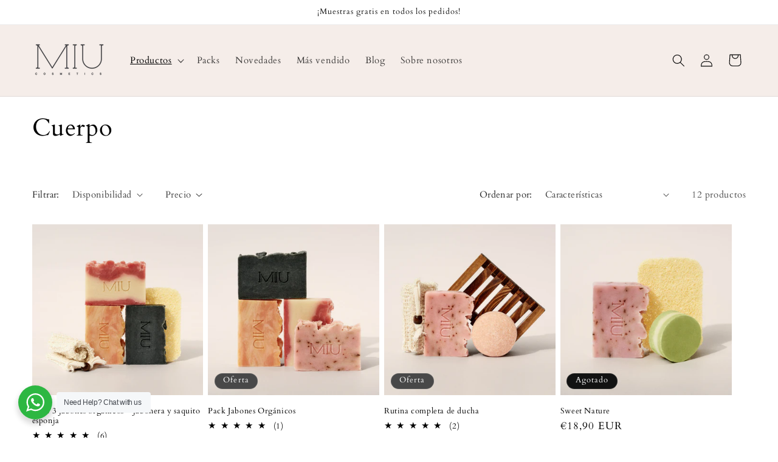

--- FILE ---
content_type: application/javascript
request_url: https://sma.lis.sequra.com/scripts/widgets?shop=fotoemilio.myshopify.com
body_size: 15291
content:
const widgetsAvailable = true && Shopify.currency.active === 'EUR';

if (!window.SequraWidgets) {
    window.SequraWidgets = {};
}

(() => {
    function getSeparators(selector) {
        let decimalSeparator = '.';
        let thousandSeparator = ',';

        try {
            const priceElement = document.querySelector(selector);

            if (priceElement) {
                const formattedText = priceElement.textContent || priceElement.innerText;

                const match = formattedText.match(/(\d+)(\D)(\d{3})?(\D?)(\d{2})/);
                if (match) {
                    if (match[3]) {
                        thousandSeparator = match[2];
                        decimalSeparator = match[4];
                    } else {
                        decimalSeparator = match[2];
                    }
                }
            } else {
                console.error('Price element not found');
            }
        } catch (error) {
            console.error('Error determining separators:', error);
        }

        return { decimalSeparator, thousandSeparator };
    }

    function getLocale(countryCode) {
        const locales = {
            'en': 'en-US',
            'es': 'es-ES',
            'fr': 'fr-FR',
            'it': 'it-IT',
            'pt': 'pt-PT'
        };

        if (countryCode in locales) {
            return locales[countryCode];
        }

        return countryCode;
    }

    function textToCents(text) {
        const cleanedText = text.replace(/[^0-9.,]/g, '');

        let parts = cleanedText.split(/[\.,]/);

        const lastPart = parts[parts.length - 1];
        let value;

        if (lastPart.length === 2) {
            value = parts.join('').slice(0, -2) + '.' + lastPart;
        } else {
            value = parts.join('');
        }

        const parsedValue = parseFloat(value);

        if (isNaN(parsedValue)) {
            console.error('Error parsing the price text to a float:', text);
            return 0;
        }

        return floatToCents(parsedValue);
    }

    function floatToCents(value) {
        return Math.round(value * 100);
    }

    function getText(selector) {
        return selector && document.querySelector(selector) ? document.querySelector(selector).innerText : "0";
    }

    function getMerchantId(countryCode) {
        const merchantIds  = {"ES":"miucosmetics"};

        if (countryCode.slice(0, 2).toUpperCase() in merchantIds) {
            return merchantIds[countryCode.slice(0, 2).toUpperCase()];
        }

        return merchantIds['ES'];
    }

    SequraWidgets.getSeparators = getSeparators;
    SequraWidgets.textToCents = textToCents;
    SequraWidgets.floatToCents = floatToCents;
    SequraWidgets.getText = getText;
    SequraWidgets.getLocale = getLocale;
    SequraWidgets.getMerchantId = getMerchantId;
})();
if (!window.Sequra) {
    window.Sequra = {};
}


(() => {
    function initializeWidgetStyles(decimalSeparator = '.', thousandSeparator = '.') {
        SequraWidgets.widgetsInitialized = false;

        if (widgetsAvailable) {
            let countryCode = document.documentElement.getAttribute('lang');
            let merchantId = SequraWidgets.getMerchantId(Shopify.country);
            if (merchantId !== '') {
                var sequraConfigParams = {
                    merchant: merchantId,
                    assetKey: "GejGon1VTo",
                    products: ["i1","pp3","pp6","pp9","sp1","pp5"],
                    scriptUri: "https://live.sequracdn.com/assets/sequra-checkout.min.js",
                    decimalSeparator: decimalSeparator,
                    thousandSeparator: thousandSeparator,
                    locale: SequraWidgets.getLocale(countryCode),
                    currency: "EUR",
                };

                (function(i, s, o, g, r, a, m) {i["SequraConfiguration"] = g;i["SequraOnLoad"] = [];i[r] = {};i[r][a] = function(callback) {i["SequraOnLoad"].push(callback);};(a = s.createElement(o)), (m = s.getElementsByTagName(o)[0]);a.async = 1;a.src = g.scriptUri;m.parentNode.insertBefore(a, m);})(window, document, "script", sequraConfigParams, "Sequra", "onLoad");
                SequraWidgets.widgetsInitialized = true;
            }
        }

        const widgets = document.querySelectorAll('.sequra-promotion-widget');
        const widgetConfiguration = JSON.parse('{"alignment":"left","amount-font-bold":"true","amount-font-color":"#1C1C1C","amount-font-size":"15","background-color":"white","border-color":"#B1AEBA","border-radius":"","class":"","font-color":"#1C1C1C","link-font-color":"#1C1C1C","link-underline":"true","no-costs-claim":"","size":"M","starting-text":"only","type":"banner"}');

        widgets.forEach(widget => {
            for (let key in widgetConfiguration) {
                widget.setAttribute('data-' + key, widgetConfiguration[key]);
            }
        });
    }

    SequraWidgets.initializeWidgetStyles = initializeWidgetStyles;
    window.Sequra = Sequra;
})();

if (!window.SequraWidgets) {
    window.SequraWidgets = {};
}

(() => {
    const paymentMethodsUrl = "https://sma.lis.sequra.com/sequra/shopify/payment-methods?storeId=fotoemilio.myshopify.com";
    const availablePaymentMethods = [];

    function getAvailablePaymentMethods() {
        let products = {"ES":[{"product":"pp3","campaign":"","startsAt":"2018-12-31T23:00:00Z","endsAt":"2999-12-31T23:00:00Z","minAmount":"0","maxAmount":""}]},
            data = Shopify.country in products ? products[Shopify.country] : [],
            availablePaymentMethods = [];

        data.forEach(paymentMethod => {
            availablePaymentMethods[paymentMethod.product] = paymentMethod.minAmount;
        });

        return availablePaymentMethods;
    }

    SequraWidgets.getAvailablePaymentMethods = getAvailablePaymentMethods;
})();
(() => {
    const miniWidgetPaymentMethods = ["sp1","pp3","pp6","pp9"];
    const showInstallmentsOnProductListing = 0;

    let messages = {"ES":"Desde %s\/mes","FR":"\u00c0 partir de %s\/mois","IT":"Da %s\/mese","PT":"De %s\/m\u00eas"},
        messagesBelowLimit = {"ES":"Fracciona a partir de %s","FR":"Fraction de %s","IT":"Frazione da %s","PT":"Fra\u00e7\u00e3o de %s"}

    if (Object.keys(messages).length === 0) {
        messages = {
            "ES": "Desde %s/mes",
            "FR": "À partir de %s/mois",
            "IT": "Da %s/mese",
            "PT": "De %s/mês"
        };

        messagesBelowLimit = {
            "ES": "Fracciona a partir de %s",
            "FR": "Fraction de %s",
            "IT": "Frazione da %s",
            "PT": "Fração de %s"
        }
    }

    function getCreditAgreement(product, amount) {
        let creditAgreement = Sequra.computeCreditAgreements({
            amount: amount,
            product: product
        });

        if (Object.keys(creditAgreement).length === 0) {
            return null;
        }

        return creditAgreement[product]
                .filter(function (item) {
                    return item.default
                })[0];
    }

    const productItems = document.querySelectorAll('.collection .grid__item .card-wrapper .card');
    if (productItems.length > 0) {
        let separators = SequraWidgets.getSeparators('.collection .grid__item .card-wrapper .card');
        SequraWidgets.initializeWidgetStyles(separators.decimalSeparator, separators.thousandSeparator);

        if (widgetsAvailable && SequraWidgets.widgetsInitialized && showInstallmentsOnProductListing) {
            const intervalId = setInterval(() => {
                if (window.Sequra) {
                    clearInterval(intervalId);

                    let countryCode = document.documentElement.getAttribute('lang');

                    let availablePaymentMethods = SequraWidgets.getAvailablePaymentMethods();
                    productItems.forEach(productItem => {
                        let priceElement = productItem.querySelector('.price-item--regular'),
                        productPrice = SequraWidgets.textToCents(priceElement.textContent.trim());

                        miniWidgetPaymentMethods.some (paymentMethod => {
                            if (paymentMethod in availablePaymentMethods) {
                                let creditAgreement = getCreditAgreement(paymentMethod, productPrice);

                                if (creditAgreement !== null) {
                                    let miniWidget = document.createElement('div');
                                    miniWidget.style.display = 'none';
                                    miniWidget.style.cursor = 'pointer';
                                    miniWidget.style.padding = '10px';
                                    miniWidget.classList.add('sequra-educational-popup');
                                    miniWidget.setAttribute('data-product', paymentMethod);
                                    miniWidget.setAttribute('data-amount', productPrice);


                                    if (availablePaymentMethods[paymentMethod] <= productPrice) {
                                        let label = (countryCode.slice(0, 2).toUpperCase() in messages) ? messages[countryCode.slice(0, 2).toUpperCase()] : '';
                                        miniWidget.innerText = label.replace('%s', creditAgreement.instalment_total.string);
                                    } else {
                                        let label = (countryCode.slice(0, 2).toUpperCase() in messagesBelowLimit) ? messagesBelowLimit[countryCode.slice(0, 2).toUpperCase()] : '';
                                        miniWidget.innerText = label.replace('%s', creditAgreement.min_amount.string);
                                    }

                                    productItem.appendChild(miniWidget);

                                    return true;
                                }
                            }
                        });
                    });

                    Sequra.refreshComponents();
                }
            }, 500);
        }
    }
})();
(() => {
    const widgets = document.querySelectorAll('.sequra-promotion-widget');
    let priceElement = document.querySelector('.product__info-container .price__container .price__regular .price-item--regular');
    let currentPrice = 0;

    function updateWidgetAmounts () {
        if (widgets.length > 0) {
            let priceInSmallestUnit = SequraWidgets.textToCents(SequraWidgets.getText('.product__info-container .price__container .price__regular .price-item--regular'));

            if (priceInSmallestUnit === currentPrice) {
                return;
            }

            currentPrice = priceInSmallestUnit;

            let availablePaymentMethods = SequraWidgets.getAvailablePaymentMethods();
            widgets.forEach(widget => {
                widget.setAttribute('data-amount', priceInSmallestUnit.toString());

                if (
                    widget.getAttribute('data-product') in availablePaymentMethods &&
                    availablePaymentMethods[widget.getAttribute('data-product')] < priceInSmallestUnit
                ) {
                    widget.style.display = 'block';
                } else {
                    widget.style.display = 'none';
                }
            });

            Sequra.refreshComponents();
        }
    }

    function setWidgetVisibility() {
        widgets.forEach(widget => {
            widget.style.display = 'block';
        });
    }

    if (priceElement !== null) {
        let separators = SequraWidgets.getSeparators('.product__info-container .price__container .price__regular .price-item--regular');
        SequraWidgets.initializeWidgetStyles(separators.decimalSeparator, separators.thousandSeparator);

        if (widgetsAvailable && SequraWidgets.widgetsInitialized) {
            setWidgetVisibility();

            Sequra.onLoad(async function () {
                updateWidgetAmounts();

                const observer = new MutationObserver((mutationsList) => {
                    for (let mutation of mutationsList) {
                        if (mutation.type === 'childList' || mutation.type === 'subtree') {
                            if (mutation.target.querySelector('.product__info-container .price__container .price__regular .price-item--regular')) {
                                updateWidgetAmounts();

                                return;
                            }
                        }
                    }
                });

                observer.observe(document.body, { childList: true, subtree: true, characterData: true, characterDataOldValue: true });
                });
        }

        if (!widgetsAvailable && Shopify.designMode) {
            let widgetsUnavailableElement = document.querySelector('.sequra-widgets-unavailable');

            if (widgetsUnavailableElement !== null) {
                widgetsUnavailableElement.style.display = 'block';
            }
        }
    }
})();
(() => {
    const widgets= document.querySelectorAll('.sequra-promotion-widget');
    const cartElement = document.querySelector('.cart__footer .totals__total-value');
    const showInstallmentsOnCartPage = 0;

    function updateCartWidgetAmounts () {
        fetch('/cart.js')
        .then(response => response.json())
        .then(data => {
            let availablePaymentMethods = SequraWidgets.getAvailablePaymentMethods();
            widgets.forEach(widget => {
                widget.setAttribute('data-amount', data.total_price.toString());

                if (
                    !(widget.getAttribute('data-product') in availablePaymentMethods) ||
                    availablePaymentMethods[widget.getAttribute('data-product')] > data.total_price
                ) {
                    widget.style.display = 'none';
                }
            });

            Sequra.refreshComponents();
        });
    }

    if (cartElement !== null) {
        let separators = SequraWidgets.getSeparators('.cart__footer .totals__total-value');
        SequraWidgets.initializeWidgetStyles(separators.decimalSeparator, separators.thousandSeparator);

        if (widgetsAvailable && SequraWidgets.widgetsInitialized && showInstallmentsOnCartPage) {
            const observer = new MutationObserver((mutationsList) => {
                for (let mutation of mutationsList) {
                    if (mutation.type === 'childList' || mutation.type === 'subtree') {
                        if (mutation.target.querySelector('.cart__footer .totals__total-value')) {
                            updateCartWidgetAmounts();

                            return;
                        }
                    }
                }
            });

            observer.observe(document.body, { childList: true, subtree: true, characterData: true, characterDataOldValue: true });
        } else {
            widgets.forEach(widget => {
                widget.style.display = 'none';
            });
        }

        if (!widgetsAvailable && Shopify.designMode) {
            let widgetsUnavailableElement = document.querySelector('.sequra-widgets-unavailable');
            if (widgetsUnavailableElement !== null) {
                widgetsUnavailableElement.style.display = 'block';
            }
        }
    }
})();
